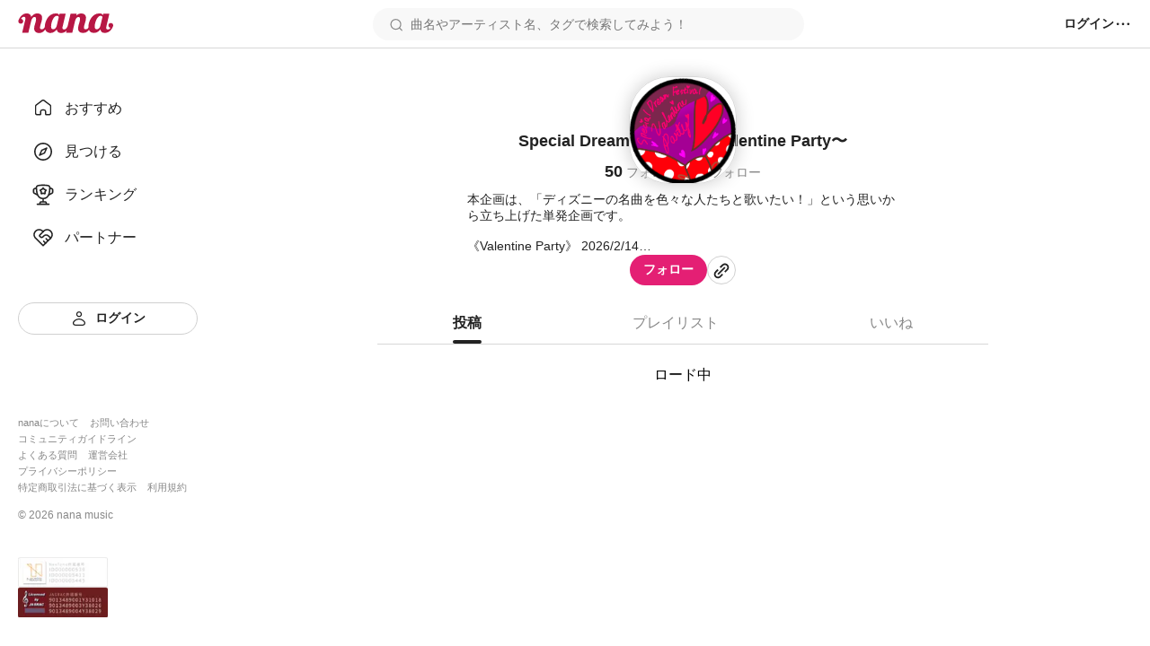

--- FILE ---
content_type: text/html; charset=utf-8
request_url: https://nana-music.com/users/9035079
body_size: 8927
content:
<!DOCTYPE html><html prefix="og: http://ogp.me/ns#" lang="ja"><head><meta charSet="utf-8" data-next-head=""/><meta name="viewport" content="width=device-width,initial-scale=1" data-next-head=""/><meta name="format-detection" content="telephone=no" data-next-head=""/><title data-next-head="">Special Dream Festival 〜Valentine Party〜</title><meta name="description" content="本企画は、「ディズニーの名曲を色々な人たちと歌いたい！」という思いから立ち上げた単発企画です。

《Valentine Party》 2026/2/14

参加メンバー(敬称略)

・翠
・ざじずぜぞ
・たんさいぼー
・紅葉
・かぼちゃ
・ぴお
・まほろ
・笑紅
・ぴーなっつ
・縱翅 璃瑠紫
・みりぃ

《Halloween Party》 2023/10/31

1(https://nana-music.com/playlists/4054109)
2(https://nana-music.com/playlists/4054113)


《第四回》2022/5/3-7

Day1(https://nana-music.com/playlists/3991885)
Day2(https://nana-music.com/playlists/3992831)
Day3(https://nana-music.com/playlists/3992832)
Day4(https://nana-music.com/playlists/3992833)
Day5(https://nana-music.com/playlists/3992834)

《第三回》2021/12/24-31

Day1-2(https://nana-music.com/playlists/3732818)
Day3-4(https://nana-music.com/playlists/3734219)
Day5-6(https://nana-music.com/playlists/3734740)
Day7-8(https://nana-music.com/playlists/3734845)

《第二回》2021/05/01-05

Day1-2(https://nana-music.com/playlists/3576524)
Day3-4(https://nana-music.com/playlists/3577228)
Day5(https://nana-music.com/playlists/3578819)

《第一回》2020/09/19-22

Day1-2(https://nana-music.com/playlists/3382992)
Day3-4(https://nana-music.com/playlists/3386614)

💘Special Thanks
ふぉれ　様
ゆた　様
日向葵　様
まつ　様
つばさ　様
ぷー　様
かしわ　様
あおむしゃ　様
パイン　様
ちびたん　様
叶蒼　様
misapon　様
Rucia　様
ゆらめ　様
モモスケ　様
風乃ティユ　様
剣　様
光　様
ゆしゅう　様
れい　様

主催：みりぃ(https://nana-music.com/users/857551)" data-next-head=""/><meta name="twitter:card" content="summary_large_image" data-next-head=""/><meta property="og:description" content="本企画は、「ディズニーの名曲を色々な人たちと歌いたい！」という思いから立ち上げた単発企画です。

《Valentine Party》 2026/2/14

参加メンバー(敬称略)

・翠
・ざじずぜぞ
・たんさいぼー
・紅葉
・かぼちゃ
・ぴお
・まほろ
・笑紅
・ぴーなっつ
・縱翅 璃瑠紫
・みりぃ

《Halloween Party》 2023/10/31

1(https://nana-music.com/playlists/4054109)
2(https://nana-music.com/playlists/4054113)


《第四回》2022/5/3-7

Day1(https://nana-music.com/playlists/3991885)
Day2(https://nana-music.com/playlists/3992831)
Day3(https://nana-music.com/playlists/3992832)
Day4(https://nana-music.com/playlists/3992833)
Day5(https://nana-music.com/playlists/3992834)

《第三回》2021/12/24-31

Day1-2(https://nana-music.com/playlists/3732818)
Day3-4(https://nana-music.com/playlists/3734219)
Day5-6(https://nana-music.com/playlists/3734740)
Day7-8(https://nana-music.com/playlists/3734845)

《第二回》2021/05/01-05

Day1-2(https://nana-music.com/playlists/3576524)
Day3-4(https://nana-music.com/playlists/3577228)
Day5(https://nana-music.com/playlists/3578819)

《第一回》2020/09/19-22

Day1-2(https://nana-music.com/playlists/3382992)
Day3-4(https://nana-music.com/playlists/3386614)

💘Special Thanks
ふぉれ　様
ゆた　様
日向葵　様
まつ　様
つばさ　様
ぷー　様
かしわ　様
あおむしゃ　様
パイン　様
ちびたん　様
叶蒼　様
misapon　様
Rucia　様
ゆらめ　様
モモスケ　様
風乃ティユ　様
剣　様
光　様
ゆしゅう　様
れい　様

主催：みりぃ(https://nana-music.com/users/857551)" data-next-head=""/><meta property="og:image" content="https://storage.nana-music.com/picture/9035079-cdfb84c9-a343-4ec4-b340-e52da4df4bf1-large.png" data-next-head=""/><meta property="og:site_name" content="Special Dream Festival 〜Valentine Party〜" data-next-head=""/><meta property="og:title" content="Special Dream Festival 〜Valentine Party〜" data-next-head=""/><meta property="og:type" content="website" data-next-head=""/><meta property="og:url" content="https://nana-music.com/users/9035079" data-next-head=""/><link rel="apple-touch-icon" sizes="180x180" href="/assets/images/apple-touch-icon.png"/><link rel="icon" type="image/png" sizes="32x32" href="/assets/images/favicon-32x32.png"/><link rel="icon" type="image/png" sizes="16x16" href="/assets/images/favicon-16x16.png"/><link rel="icon" type="image/png" sizes="144x144" href="/assets/images/favicon.png"/><link rel="icon" type="image/x-icon" href="/assets/images/favicon.ico"/><link rel="manifest" href="/assets/images/site.webmanifest"/><link rel="mask-icon" href="/assets/images/safari-pinned-tab.svg" color="#5bbad5"/><meta name="msapplication-TileColor" content="#da532c"/><meta name="theme-color" content="#ffffff"/><link rel="preload" href="/_next/static/css/cfe85f55f052f3d7.css" as="style"/><link rel="stylesheet" href="/_next/static/css/cfe85f55f052f3d7.css" data-n-g=""/><noscript data-n-css=""></noscript><script defer="" noModule="" src="/_next/static/chunks/polyfills-42372ed130431b0a.js"></script><script src="/_next/static/chunks/webpack-4da47a4bdc1296db.js" defer=""></script><script src="/_next/static/chunks/framework-d7f74908b58a14bf.js" defer=""></script><script src="/_next/static/chunks/main-c0216eb5c5c0440f.js" defer=""></script><script src="/_next/static/chunks/pages/_app-2ec145ae82d25936.js" defer=""></script><script src="/_next/static/chunks/4000-5d299679ac5e1c4b.js" defer=""></script><script src="/_next/static/chunks/6633-125b21e21c4ba3af.js" defer=""></script><script src="/_next/static/chunks/6341-3f78f0c3f5ce221f.js" defer=""></script><script src="/_next/static/chunks/3541-69f42a94ed3c0906.js" defer=""></script><script src="/_next/static/chunks/9687-a108dcdff9025625.js" defer=""></script><script src="/_next/static/chunks/2274-6a659c2ff77583a6.js" defer=""></script><script src="/_next/static/chunks/pages/users/%5Bid%5D-5eeb304497868419.js" defer=""></script><script src="/_next/static/y4V7WGXT1tLhMZak3FOES/_buildManifest.js" defer=""></script><script src="/_next/static/y4V7WGXT1tLhMZak3FOES/_ssgManifest.js" defer=""></script></head><body><div id="__next"><style data-emotion="css 1g377qi">.css-1g377qi__block{display:-webkit-box;display:-webkit-flex;display:-ms-flexbox;display:flex;-webkit-box-pack:center;-ms-flex-pack:center;-webkit-justify-content:center;justify-content:center;}.css-1g377qi__blockText{font-size:18px;font-weight:600;color:#222;}.css-1g377qi__tabs{display:grid;grid-template-columns:repeat(3, auto);padding:0;margin:20px 0 0;list-style:none;border-bottom:1px solid #d8d8d8;}.css-1g377qi__tab{display:-webkit-box;display:-webkit-flex;display:-ms-flexbox;display:flex;-webkit-align-items:center;-webkit-box-align:center;-ms-flex-align:center;align-items:center;-webkit-box-pack:center;-ms-flex-pack:center;-webkit-justify-content:center;justify-content:center;}.css-1g377qi__tabButton{position:relative;z-index:0;box-sizing:border-box;padding:12px 0;font-size:16px;font-weight:500;color:#888;cursor:pointer;background:none;border:none;}.css-1g377qi__tabButton.active{font-weight:600;color:#222;}.css-1g377qi__tabButton.active::after{position:absolute;bottom:0;z-index:1;display:block;width:100%;height:4px;content:'';background-color:#222;border-radius:12px;}.css-1g377qi__tabContents{margin:20px 0;}.css-1g377qi__posts{padding:0;margin:0;list-style:none;}.css-1g377qi__newPlaylist{display:-webkit-box;display:-webkit-flex;display:-ms-flexbox;display:flex;-webkit-box-pack:center;-ms-flex-pack:center;-webkit-justify-content:center;justify-content:center;margin:32px 0 16px;}.css-1g377qi__actionsButtonInner{display:-webkit-box;display:-webkit-flex;display:-ms-flexbox;display:flex;gap:8px;-webkit-align-items:center;-webkit-box-align:center;-ms-flex-align:center;align-items:center;}.css-1g377qi__actionsText{font-size:14px;font-weight:600;color:#222;}</style><style data-emotion="css 1pgk88p">.css-1pgk88p{padding:65px 0 0 240px;}.css-1pgk88p.mobile{padding:105px 0 0 0;}.css-1pgk88p__main{box-sizing:border-box;max-width:680px;margin:20px auto;}.css-1pgk88p.mobile>main{min-width:375px;padding:0 20px;margin:20px auto;}@-webkit-keyframes slide-up-fade-out{0%{opacity:1;-webkit-transform:translateY(0);-moz-transform:translateY(0);-ms-transform:translateY(0);transform:translateY(0);}60%{opacity:1;}100%{opacity:1;-webkit-transform:translateY(-100%);-moz-transform:translateY(-100%);-ms-transform:translateY(-100%);transform:translateY(-100%);}}@keyframes slide-up-fade-out{0%{opacity:1;-webkit-transform:translateY(0);-moz-transform:translateY(0);-ms-transform:translateY(0);transform:translateY(0);}60%{opacity:1;}100%{opacity:1;-webkit-transform:translateY(-100%);-moz-transform:translateY(-100%);-ms-transform:translateY(-100%);transform:translateY(-100%);}}@-webkit-keyframes slide-down-fade-in{0%{opacity:0;-webkit-transform:translateY(-100%);-moz-transform:translateY(-100%);-ms-transform:translateY(-100%);transform:translateY(-100%);}40%{opacity:1;}100%{opacity:1;-webkit-transform:translateY(0);-moz-transform:translateY(0);-ms-transform:translateY(0);transform:translateY(0);}}@keyframes slide-down-fade-in{0%{opacity:0;-webkit-transform:translateY(-100%);-moz-transform:translateY(-100%);-ms-transform:translateY(-100%);transform:translateY(-100%);}40%{opacity:1;}100%{opacity:1;-webkit-transform:translateY(0);-moz-transform:translateY(0);-ms-transform:translateY(0);transform:translateY(0);}}.css-1pgk88p__header.mobile{-webkit-animation:slide-down-fade-in 0.3s ease-in-out forwards;animation:slide-down-fade-in 0.3s ease-in-out forwards;}.css-1pgk88p__header.mobile.hide{-webkit-animation:slide-up-fade-out 0.3s ease-in-out forwards;animation:slide-up-fade-out 0.3s ease-in-out forwards;}</style><div><style data-emotion="css 1kz8902">.css-1kz8902{position:relative;z-index:1;height:70px;}.css-1kz8902__inner{position:fixed;top:0;left:0;z-index:1000;box-sizing:border-box;display:-webkit-box;display:-webkit-flex;display:-ms-flexbox;display:flex;gap:12px;-webkit-align-items:center;-webkit-box-align:center;-ms-flex-align:center;align-items:center;width:100%;padding:8px 16px;background-color:#fff;border-bottom:1px solid #e0e0e0;}.css-1kz8902__closeButton{padding:0;cursor:pointer;background:none;border:none;}.css-1kz8902__body{display:-webkit-box;display:-webkit-flex;display:-ms-flexbox;display:flex;-webkit-flex-direction:column;-ms-flex-direction:column;flex-direction:column;gap:4px;width:100%;}.css-1kz8902__text{font-size:14px;font-weight:700;color:#333;}.css-1kz8902__linkButton{display:-webkit-box;display:-webkit-flex;display:-ms-flexbox;display:flex;-webkit-align-items:center;-webkit-box-align:center;-ms-flex-align:center;align-items:center;-webkit-box-pack:center;-ms-flex-pack:center;-webkit-justify-content:center;justify-content:center;padding:4px 0;font-size:12px;font-weight:700;color:#fff;-webkit-text-decoration:none;text-decoration:none;background-color:#e41f74;border-radius:4px;}</style><style data-emotion="css gxe3d6">.css-gxe3d6{position:fixed;z-index:20;box-sizing:border-box;display:-webkit-box;display:-webkit-flex;display:-ms-flexbox;display:flex;-webkit-box-flex-wrap:nowrap;-webkit-flex-wrap:nowrap;-ms-flex-wrap:nowrap;flex-wrap:nowrap;-webkit-align-items:center;-webkit-box-align:center;-ms-flex-align:center;align-items:center;-webkit-box-pack:justify;-webkit-justify-content:space-between;justify-content:space-between;width:100%;min-width:375px;padding:8px 20px;background-color:#fff;border-bottom:1px solid #d8d8d8;}.css-gxe3d6__leftParts{display:-webkit-box;display:-webkit-flex;display:-ms-flexbox;display:flex;gap:20px;-webkit-align-items:center;-webkit-box-align:center;-ms-flex-align:center;align-items:center;}.css-gxe3d6__buttonSidebarHook{display:none;-webkit-align-items:center;-webkit-box-align:center;-ms-flex-align:center;align-items:center;}.css-gxe3d6__logo{min-width:106px;padding:0;margin:0;}.css-gxe3d6__searchbox{width:100%;}.css-gxe3d6__searchbox.desktop{min-width:370px;max-width:480px;}.css-gxe3d6__buttonSidebarHook,.css-gxe3d6__button,.css-gxe3d6__buttonLanguage{padding:0;white-space:nowrap;cursor:pointer;background:none;border:none;}.css-gxe3d6__button{display:-webkit-box;display:-webkit-flex;display:-ms-flexbox;display:flex;-webkit-align-items:center;-webkit-box-align:center;-ms-flex-align:center;align-items:center;}.css-gxe3d6__button:disabled{cursor:not-allowed;opacity:0.5;}.css-gxe3d6__buttonLanguage{display:grid;grid-template-columns:20px 1fr;grid-gap:12px;}.css-gxe3d6__linkToSignin{font-size:14px;font-weight:600;color:#222;white-space:nowrap;}.css-gxe3d6__linkToNotifications{display:-webkit-box;display:-webkit-flex;display:-ms-flexbox;display:flex;-webkit-align-items:center;-webkit-box-align:center;-ms-flex-align:center;align-items:center;}.css-gxe3d6__button:hover:not(:disabled),.css-gxe3d6__buttonLanguage:hover,.css-gxe3d6__linkToSignin:hover{opacity:0.6;}.css-gxe3d6__menu{position:relative;z-index:20;display:-webkit-box;display:-webkit-flex;display:-ms-flexbox;display:flex;gap:16px;-webkit-align-items:center;-webkit-box-align:center;-ms-flex-align:center;align-items:center;}.css-gxe3d6__menus,.css-gxe3d6__languageSetting{position:absolute;top:48px;right:-20px;z-index:21;box-sizing:border-box;width:200px;padding:16px;margin:0;background-color:#fff;border-radius:8px;box-shadow:0 5px 20px rgba(0 0 0 / 20%);}.css-gxe3d6__menus{display:grid;grid-template-rows:repeat(auto-fill, 1fr);grid-template-columns:1fr;grid-gap:12px;list-style:none;}.css-gxe3d6__languageSetting{display:grid;grid-template-rows:1fr auto;grid-template-columns:1fr;grid-gap:12px;}.css-gxe3d6__menuInner{display:grid;grid-template-columns:20px 1fr;grid-column-gap:12px;padding:6px 0;font-family:Roboto,"Hiragino Sans",sans-serif;font-size:14px;font-weight:500;color:#222;}.css-gxe3d6__languageSettingLabel{display:grid;grid-template-columns:20px 1fr;grid-gap:12px;font-size:14px;font-weight:700;color:#222;cursor:pointer;background:none;border:none;}.css-gxe3d6__languageSettingLabelText{display:-webkit-inline-box;display:-webkit-inline-flex;display:-ms-inline-flexbox;display:inline-flex;-webkit-align-items:center;-webkit-box-align:center;-ms-flex-align:center;align-items:center;height:20px;}.css-gxe3d6__languages{display:grid;grid-template-rows:1fr 1fr;grid-template-columns:1fr;padding:0;margin:0;list-style:none;}.css-gxe3d6__language{padding:12px 0;font-size:14px;font-weight:500;color:#222;}.css-gxe3d6__languageInner{display:grid;grid-template-columns:repeat(auto-fill, minmax(32px, 1fr));}</style><header class="css-1pgk88p__header css-gxe3d6"><div class="css-1pgk88p__header css-gxe3d6__leftParts"><button class="css-1pgk88p__header css-gxe3d6__buttonSidebarHook" type="button"><style data-emotion="css 1a12pe6">.css-1a12pe6{max-width:100%;height:auto;}</style><img alt="メニュー" loading="lazy" width="20" height="20" decoding="async" data-nimg="1" class="css-1a12pe6" style="color:transparent" src="/assets/icons/lines.svg"/></button><h1 class="css-1pgk88p__header css-gxe3d6__logo"><style data-emotion="css 1a883pi">.css-1a883pi{-webkit-text-decoration:none;text-decoration:none;}.css-1a883pi:hover{opacity:0.6;}.css-1a883pi.button{padding:0;margin:0;font-size:unset;font-weight:unset;color:unset;text-transform:unset;cursor:pointer;background:none;border:none;}</style><a href="/"><img alt="nana" loading="lazy" width="106" height="22" decoding="async" data-nimg="1" class="css-1a12pe6" style="color:transparent" src="/assets/icons/logo.svg"/></a></h1></div><div class="css-1pgk88p__header css-gxe3d6__searchbox desktop"><style data-emotion="css 15cgqw3">.css-15cgqw3{position:relative;z-index:10;width:100%;}.css-15cgqw3__input{box-sizing:border-box;width:100%;max-height:40px;padding:8px 16px 8px 40px;font-family:Roboto,"Hiragino Sans",sans-serif;font-size:14px;font-weight:400;color:#222;background-color:#f8f8f8;background-image:url('/assets/icons/search.svg');background-repeat:no-repeat;-webkit-background-position:center left 16px;background-position:center left 16px;border:2px solid transparent;border-radius:50px;}.css-15cgqw3__input:hover{border:2px solid #d8d8d8;}.css-15cgqw3__input:focus{color:#222;}.css-15cgqw3__input:disabled{cursor:not-allowed;opacity:0.6;}.css-15cgqw3__suggests{position:absolute;top:60px;z-index:11;box-sizing:border-box;display:-webkit-box;display:-webkit-flex;display:-ms-flexbox;display:flex;-webkit-flex-direction:column;-ms-flex-direction:column;flex-direction:column;gap:4px;width:100%;max-height:360px;padding:20px;margin:0;overflow-y:auto;list-style:none;background-color:#fff;border-radius:12px;box-shadow:0 5px 20px rgba(0 0 0 / 20%);}.css-15cgqw3__suggestButton{display:-webkit-box;display:-webkit-flex;display:-ms-flexbox;display:flex;-webkit-flex-direction:column;-ms-flex-direction:column;flex-direction:column;gap:4px;width:100%;padding:8px 0;cursor:pointer;background:none;border:none;-webkit-transition:background-color ease 0.2s;transition:background-color ease 0.2s;}.css-15cgqw3__suggestButton:hover{background-color:#f0f0f0;}.css-15cgqw3__suggestText{padding-left:8px;font-size:16px;font-weight:600;color:#222;}.css-15cgqw3__suggestType{padding-left:8px;font-size:16px;font-weight:400;color:#888;}.css-15cgqw3__searchHistory{display:-webkit-box;display:-webkit-flex;display:-ms-flexbox;display:flex;-webkit-flex-direction:row;-ms-flex-direction:row;flex-direction:row;gap:8px;height:40px;}.css-15cgqw3__searchHistory:hover{background-color:#f0f0f0;}.css-15cgqw3__searchHistoryText{display:-webkit-box;display:-webkit-flex;display:-ms-flexbox;display:flex;-webkit-flex:1;-ms-flex:1;flex:1;width:100%;padding:8px 0;font-size:16px;font-weight:600;line-height:24px;cursor:pointer;background:none;border:none;-webkit-transition:background-color ease 0.2s;transition:background-color ease 0.2s;}.css-15cgqw3__searchHistoryHeading{display:-webkit-box;display:-webkit-flex;display:-ms-flexbox;display:flex;-webkit-box-pack:justify;-webkit-justify-content:space-between;justify-content:space-between;padding:8px 0;font-size:18px;font-weight:600;color:#222;}.css-15cgqw3__searchHistoryAllClearButton{display:-webkit-box;display:-webkit-flex;display:-ms-flexbox;display:flex;gap:8px;font-size:12px;font-weight:600;color:#222;}</style><form class="css-15cgqw3" action="/posts"><input class="css-15cgqw3__input" type="search" id="search" placeholder="曲名やアーティスト名、タグで検索してみよう！" name="q" value=""/></form></div><div class="css-1pgk88p__header css-gxe3d6__menu"><a href="/login"><span class="css-1pgk88p__header css-gxe3d6__linkToSignin">ログイン</span></a><button class="css-1pgk88p__header css-gxe3d6__button" type="button"><img alt="メニュー" loading="lazy" width="20" height="20" decoding="async" data-nimg="1" class="css-1a12pe6" style="color:transparent" src="/assets/icons/menu.svg"/></button></div></header><style data-emotion="css 41zczd">.css-41zczd{position:fixed;top:65px;z-index:10;box-sizing:border-box;display:grid;grid-template-rows:1fr auto;width:240px;height:calc(100% - 65px);padding:32px 20px;background-color:#fff;}.css-41zczd.outside{top:105px;left:-240px;z-index:11;height:calc(100% - 105px);-webkit-transition:left ease 0.2s;transition:left ease 0.2s;}.css-41zczd.outside.opened{left:0;}.css-41zczd__links{display:grid;grid-template-rows:repeat(5, 48px);padding:0;margin:0;list-style:none;}.css-41zczd__link{box-sizing:border-box;padding:12px 16px;}.css-41zczd__link.active{background-color:#f0f0f0;border-radius:8px;}.css-41zczd__button{grid-area:6/1/7/2;}.css-41zczd__linkText{font-size:16px;font-weight:500;color:#222;}.css-41zczd__linkInner{display:grid;grid-template-columns:24px 1fr;gap:12px;-webkit-align-items:center;-webkit-box-align:center;-ms-flex-align:center;align-items:center;}.css-41zczd__linkButtonInner{display:grid;grid-template-columns:20px 1fr;gap:8px;-webkit-align-items:center;-webkit-box-align:center;-ms-flex-align:center;align-items:center;}.css-41zczd__miscLinks{padding:0;margin:0 0 16px;list-style:none;}.css-41zczd__miscLink:nth-of-type{display:block;margin:8px 0;}.css-41zczd__miscLink:nth-of-type(1),.css-41zczd__miscLink:nth-of-type(2),.css-41zczd__miscLink:nth-of-type(4),.css-41zczd__miscLink:nth-of-type(5),.css-41zczd__miscLink:nth-of-type(7),.css-41zczd__miscLink:nth-of-type(8){display:inline-block;}.css-41zczd__miscLink:nth-of-type(1),.css-41zczd__miscLink:nth-of-type(4),.css-41zczd__miscLink:nth-of-type(7){margin-right:12px;}.css-41zczd__miscLinkText{font-size:11px;font-weight:400;color:#888;}.css-41zczd__linkToPrevVersion{display:-webkit-inline-box;display:-webkit-inline-flex;display:-ms-inline-flexbox;display:inline-flex;gap:4px;-webkit-align-items:center;-webkit-box-align:center;-ms-flex-align:center;align-items:center;padding:4px 8px;margin-bottom:16px;font-size:11px;font-weight:400;color:#888;background-color:#f8f8f8;border-radius:4px;}.css-41zczd__copyright{display:block;margin-bottom:40px;font-size:12px;font-weight:400;color:#888;}.css-41zczd__overlayButton{position:fixed;top:105px;z-index:10;display:block;width:100%;height:100%;padding:0;cursor:pointer;background:none;background-color:rgba(11 11 11 / 20%);border:none;}</style><nav class="css-41zczd"><ul class="css-41zczd__links"><li class="css-41zczd__link"><a href="/"><span class="css-41zczd__linkInner"><img alt="" loading="lazy" width="24" height="24" decoding="async" data-nimg="1" class="css-1a12pe6" style="color:transparent" src="/assets/icons/nav-home-white.svg"/><span class="css-41zczd__linkText">おすすめ</span></span></a></li><li class="css-41zczd__link"><a href="/v5/discovery"><span class="css-41zczd__linkInner"><img alt="" loading="lazy" width="24" height="24" decoding="async" data-nimg="1" class="css-1a12pe6" style="color:transparent" src="/assets/icons/nav-discovery-white.svg"/><span class="css-41zczd__linkText">見つける</span></span></a></li><li class="css-41zczd__link"><a href="/ranking"><span class="css-41zczd__linkInner"><img alt="" loading="lazy" width="24" height="24" decoding="async" data-nimg="1" class="css-1a12pe6" style="color:transparent" src="/assets/icons/nav-ranking-white.svg"/><span class="css-41zczd__linkText">ランキング</span></span></a></li><li class="css-41zczd__link"><a href="/partners"><span class="css-41zczd__linkInner"><img alt="" loading="lazy" width="24" height="24" decoding="async" data-nimg="1" class="css-1a12pe6" style="color:transparent" src="/assets/icons/nav-partners-white.svg"/><span class="css-41zczd__linkText">パートナー</span></span></a></li><li class="css-41zczd__button"><style data-emotion="css hzhmtc">.css-hzhmtc{box-sizing:border-box;display:-webkit-box;display:-webkit-flex;display:-ms-flexbox;display:flex;-webkit-align-items:center;-webkit-box-align:center;-ms-flex-align:center;align-items:center;-webkit-box-pack:center;-ms-flex-pack:center;-webkit-justify-content:center;justify-content:center;padding:0.5em 1em;font-size:14px;font-weight:600;-webkit-text-decoration:none;text-decoration:none;white-space:nowrap;cursor:pointer;border:1px solid transparent;border-radius:80px;width:100%;}.css-hzhmtc.circle{width:32px;height:32px;padding:0;border-radius:50%;}.css-hzhmtc.primary{color:#fff;background-color:#e41f74;}.css-hzhmtc.white{color:#222;background-color:#fff;border:1px solid #d0d0d0;}.css-hzhmtc.black{color:#fff;background-color:#222;}.css-hzhmtc.primary[aria-disabled='false']:hover{background-color:#fa64b5;}.css-hzhmtc.white[aria-disabled='false']:hover{background-color:#f8f8f8;}.css-hzhmtc.black[aria-disabled='false']:hover{background-color:#555;}.css-hzhmtc.primary[aria-disabled='false']:active{color:#fff;background-color:#e41f74;border:1px solid #fa64b5;}.css-hzhmtc.white[aria-disabled='false']:active{color:#222;background-color:#fff;border:1px solid #d8d8d8;box-shadow:inset 0 0 1px 1px #d8d8d8;}.css-hzhmtc.black[aria-disabled='false']:active{background-color:#222;border:1px solid #d8d8d8;}.css-hzhmtc[aria-disabled='true']{color:#c8c8c8;pointer-events:none;cursor:not-allowed;background-color:#f0f0f0;border:1px solid transparent;}</style><a class="css-hzhmtc white" aria-disabled="false" tabindex="0" href="/login"><span class="css-41zczd__linkButtonInner"><img alt="" loading="lazy" width="20" height="20" decoding="async" data-nimg="1" class="css-1a12pe6" style="color:transparent" src="/assets/icons/nav-signin.svg"/><span>ログイン</span></span></a></li></ul><footer><ul class="css-41zczd__miscLinks"><li class="css-41zczd__miscLink"><a class="css-41zczd__miscLinkText" href="https://nana-music.co.jp/" target="_blank" rel="noopener noreferrer">nanaについて</a></li><li class="css-41zczd__miscLink"><a class="css-41zczd__miscLinkText" href="https://nana-music.co.jp/ja/contact/" target="_blank" rel="noopener noreferrer">お問い合わせ</a></li><li class="css-41zczd__miscLink"><a class="css-41zczd__miscLinkText" href="https://nana-music.com/community-guidelines" target="_blank" rel="noopener noreferrer">コミュニティガイドライン</a></li><li class="css-41zczd__miscLink"><a class="css-41zczd__miscLinkText" href="https://nana-music.zendesk.com/hc/ja" target="_blank" rel="noopener noreferrer">よくある質問</a></li><li class="css-41zczd__miscLink"><a class="css-41zczd__miscLinkText" href="https://nana-music.co.jp/" target="_blank" rel="noopener noreferrer">運営会社</a></li><li class="css-41zczd__miscLink"><a class="css-41zczd__miscLinkText" href="https://nana-music.co.jp/ja/privacy/" target="_blank" rel="noopener noreferrer">プライバシーポリシー</a></li><li class="css-41zczd__miscLink"><a class="css-41zczd__miscLinkText" href="https://nana-music.co.jp/ja/specified-commercial-transactions/" target="_blank" rel="noopener noreferrer">特定商取引法に基づく表示</a></li><li class="css-41zczd__miscLink"><a class="css-41zczd__miscLinkText" href="https://nana-music.co.jp/ja/terms/" target="_blank" rel="noopener noreferrer">利用規約</a></li></ul><small class="css-41zczd__copyright">© <!-- -->2026<!-- --> nana music</small><style data-emotion="css semm5d">.css-semm5d{display:-webkit-box;display:-webkit-flex;display:-ms-flexbox;display:flex;-webkit-box-flex-wrap:wrap;-webkit-flex-wrap:wrap;-ms-flex-wrap:wrap;flex-wrap:wrap;gap:8px;-webkit-align-content:center;-ms-flex-line-pack:center;align-content:center;-webkit-align-items:center;-webkit-box-align:center;-ms-flex-align:center;align-items:center;-webkit-flex-direction:column;-ms-flex-direction:column;flex-direction:column;display:-webkit-inline-box;display:-webkit-inline-flex;display:-ms-inline-flexbox;display:inline-flex;}</style><div class="css-semm5d"><img alt="nextone" loading="lazy" width="100" height="33" decoding="async" data-nimg="1" class="css-1a12pe6" style="color:transparent" srcSet="/_next/image?url=%2Fassets%2Fimages%2Fnextone_baner.png&amp;w=128&amp;q=75 1x, /_next/image?url=%2Fassets%2Fimages%2Fnextone_baner.png&amp;w=256&amp;q=75 2x" src="/_next/image?url=%2Fassets%2Fimages%2Fnextone_baner.png&amp;w=256&amp;q=75"/><img alt="jasrac" loading="lazy" width="100" height="33" decoding="async" data-nimg="1" class="css-1a12pe6" style="color:transparent" srcSet="/_next/image?url=%2Fassets%2Fimages%2Fjasrac_baner.png&amp;w=128&amp;q=75 1x, /_next/image?url=%2Fassets%2Fimages%2Fjasrac_baner.png&amp;w=256&amp;q=75 2x" src="/_next/image?url=%2Fassets%2Fimages%2Fjasrac_baner.png&amp;w=256&amp;q=75"/></div></footer></nav><div class="css-1pgk88p"><main class="css-1pgk88p__main"><style data-emotion="css 10dlku0">.css-10dlku0__blockingUser{display:-webkit-box;display:-webkit-flex;display:-ms-flexbox;display:flex;-webkit-flex-direction:column;-ms-flex-direction:column;flex-direction:column;gap:16px;-webkit-align-items:center;-webkit-box-align:center;-ms-flex-align:center;align-items:center;margin-bottom:16px;}.css-10dlku0__unblockButton{box-sizing:border-box;max-width:200px;padding:8px 40px;font-family:Roboto,"Hiragino Sans",sans-serif;font-size:14px;font-weight:600;color:#f94343;cursor:pointer;background:none;border:1px solid #f94343;border-radius:44px;}.css-10dlku0__unblockButton:disabled{cursor:not-allowed;opacity:0.6;}.css-10dlku0__coverImage{position:relative;inset:0;z-index:0;aspect-ratio:16/9;background-color:rgba(0 0 0 / 20%);background-image:url(https://storage.nana-music.com/picture/cover/9035079-01718594-6108-481d-b918-5bc0b6ecde53.png);background-repeat:no-repeat;-webkit-background-position:center center;background-position:center center;-webkit-background-size:cover;background-size:cover;}.css-10dlku0__userIcon{position:absolute;bottom:-60px;left:calc(50% - 60px);z-index:1;border-radius:45px;box-shadow:0 0 20px rgba(0 0 0 / 20%);}.css-10dlku0__main{display:-webkit-box;display:-webkit-flex;display:-ms-flexbox;display:flex;-webkit-flex-direction:column;-ms-flex-direction:column;flex-direction:column;gap:12px;-webkit-align-items:center;-webkit-box-align:center;-ms-flex-align:center;align-items:center;margin-top:80px;}.css-10dlku0__username{font-size:18px;font-weight:700;color:#222;}.css-10dlku0__relations{display:-webkit-box;display:-webkit-flex;display:-ms-flexbox;display:flex;gap:24px;margin:12px 0;}.css-10dlku0__followers,.css-10dlku0__followings{font-size:18px;font-weight:600;color:#222;}.css-10dlku0__followersSuffix,.css-10dlku0__followingsSuffix{margin-left:4px;font-size:14px;font-weight:500;color:#888;}.css-10dlku0__profile{padding:0;margin:0;font-size:14px;font-weight:400;color:#222;}.css-10dlku0__actions{display:-webkit-box;display:-webkit-flex;display:-ms-flexbox;display:flex;gap:12px;-webkit-align-items:center;-webkit-box-align:center;-ms-flex-align:center;align-items:center;}.css-10dlku0__premiumLabel{display:-webkit-box;display:-webkit-flex;display:-ms-flexbox;display:flex;gap:4px;-webkit-align-items:center;-webkit-box-align:center;-ms-flex-align:center;align-items:center;padding:2px 8px;font-size:12px;font-weight:600;line-height:18px;color:#b1830a;background:#fff7e1;border-radius:20px;}</style><div class="css-10dlku0"><div class="css-10dlku0__coverImage"><div class="css-10dlku0__userIcon"><style data-emotion="css i3ffcj">.css-i3ffcj{box-sizing:border-box;width:120px;min-width:120px;height:120px;min-height:120px;overflow:hidden;border:1px solid #d8d8d8;border-radius:45px;}</style><div class="css-i3ffcj"><style data-emotion="css xk8xoa">.css-xk8xoa{max-width:100%;height:auto;width:120px;height:120px;object-fit:cover;}</style><img class="css-xk8xoa" src="https://storage.nana-music.com/picture/9035079-cdfb84c9-a343-4ec4-b340-e52da4df4bf1-large.png" alt="" width="120" height="120" loading="lazy"/></div></div></div><div class="css-10dlku0__main"><style data-emotion="css 1buxx99">.css-1buxx99{width:-webkit-fit-content;width:-moz-fit-content;width:fit-content;padding:0 8px;font-size:12px;font-weight:400;color:#888;background-color:#f0f0f0;border-radius:20px;}</style><div class="css-10dlku0__username">Special Dream Festival 〜Valentine Party〜</div><div class="css-10dlku0__relations"><a href="/users/9035079/users?tab=followers"><div class="css-10dlku0__followers">50<span class="css-10dlku0__followersSuffix">フォロワー</span></div></a><a href="/users/9035079/users?tab=followings"><div class="css-10dlku0__followings">34<span class="css-10dlku0__followingsSuffix">フォロー</span></div></a></div><p class="css-10dlku0__profile"><style data-emotion="css hx29in">.css-hx29in{display:inline-block;text-align:inherit;white-space:pre-line;}.css-hx29in.oneline{max-width:480px;overflow:hidden;text-overflow:ellipsis;white-space:nowrap;}.css-hx29in.multiline{display:-webkit-box;max-width:480px;overflow:hidden;-webkit-box-orient:vertical;-webkit-line-clamp:4;}.css-hx29in.multiline.expanded{display:inline-block;overflow:visible;-webkit-box-orient:unset;-webkit-line-clamp:unset;}.css-hx29in__button{display:-webkit-box;display:-webkit-flex;display:-ms-flexbox;display:flex;gap:4px;-webkit-align-items:center;-webkit-box-align:center;-ms-flex-align:center;align-items:center;padding:0;margin-top:16px;cursor:pointer;background:none;border:none;}.css-hx29in__buttonText{font-family:Roboto,"Hiragino Sans",sans-serif;font-size:14px;font-weight:600;color:#222;}</style><span class="css-hx29in multiline">本企画は、「ディズニーの名曲を色々な人たちと歌いたい！」という思いから立ち上げた単発企画です。

《Valentine Party》 2026/2/14

参加メンバー(敬称略)

・翠
・ざじずぜぞ
・たんさいぼー
・紅葉
・かぼちゃ
・ぴお
・まほろ
・笑紅
・ぴーなっつ
・縱翅 璃瑠紫
・みりぃ

《Halloween Party》 2023/10/31

1(<a href="https://nana-music.com/playlists/4054109" target="_blank" rel="noopener noreferrer">https://nana-music.com/playlists/4054109</a>)
2(<a href="https://nana-music.com/playlists/4054113" target="_blank" rel="noopener noreferrer">https://nana-music.com/playlists/4054113</a>)


《第四回》2022/5/3-7

Day1(<a href="https://nana-music.com/playlists/3991885" target="_blank" rel="noopener noreferrer">https://nana-music.com/playlists/3991885</a>)
Day2(<a href="https://nana-music.com/playlists/3992831" target="_blank" rel="noopener noreferrer">https://nana-music.com/playlists/3992831</a>)
Day3(<a href="https://nana-music.com/playlists/3992832" target="_blank" rel="noopener noreferrer">https://nana-music.com/playlists/3992832</a>)
Day4(<a href="https://nana-music.com/playlists/3992833" target="_blank" rel="noopener noreferrer">https://nana-music.com/playlists/3992833</a>)
Day5(<a href="https://nana-music.com/playlists/3992834" target="_blank" rel="noopener noreferrer">https://nana-music.com/playlists/3992834</a>)

《第三回》2021/12/24-31

Day1-2(<a href="https://nana-music.com/playlists/3732818" target="_blank" rel="noopener noreferrer">https://nana-music.com/playlists/3732818</a>)
Day3-4(<a href="https://nana-music.com/playlists/3734219" target="_blank" rel="noopener noreferrer">https://nana-music.com/playlists/3734219</a>)
Day5-6(<a href="https://nana-music.com/playlists/3734740" target="_blank" rel="noopener noreferrer">https://nana-music.com/playlists/3734740</a>)
Day7-8(<a href="https://nana-music.com/playlists/3734845" target="_blank" rel="noopener noreferrer">https://nana-music.com/playlists/3734845</a>)

《第二回》2021/05/01-05

Day1-2(<a href="https://nana-music.com/playlists/3576524" target="_blank" rel="noopener noreferrer">https://nana-music.com/playlists/3576524</a>)
Day3-4(<a href="https://nana-music.com/playlists/3577228" target="_blank" rel="noopener noreferrer">https://nana-music.com/playlists/3577228</a>)
Day5(<a href="https://nana-music.com/playlists/3578819" target="_blank" rel="noopener noreferrer">https://nana-music.com/playlists/3578819</a>)

《第一回》2020/09/19-22

Day1-2(<a href="https://nana-music.com/playlists/3382992" target="_blank" rel="noopener noreferrer">https://nana-music.com/playlists/3382992</a>)
Day3-4(<a href="https://nana-music.com/playlists/3386614" target="_blank" rel="noopener noreferrer">https://nana-music.com/playlists/3386614</a>)

💘Special Thanks
ふぉれ　様
ゆた　様
日向葵　様
まつ　様
つばさ　様
ぷー　様
かしわ　様
あおむしゃ　様
パイン　様
ちびたん　様
叶蒼　様
misapon　様
Rucia　様
ゆらめ　様
モモスケ　様
風乃ティユ　様
剣　様
光　様
ゆしゅう　様
れい　様

主催：みりぃ(<a href="https://nana-music.com/users/857551" target="_blank" rel="noopener noreferrer">https://nana-music.com/users/857551</a>)</span></p><div class="css-10dlku0__actions"><div><style data-emotion="css 11wetwk">.css-11wetwk{box-sizing:border-box;display:-webkit-box;display:-webkit-flex;display:-ms-flexbox;display:flex;-webkit-align-items:center;-webkit-box-align:center;-ms-flex-align:center;align-items:center;-webkit-box-pack:center;-ms-flex-pack:center;-webkit-justify-content:center;justify-content:center;height:auto;padding:0.5em 1em;font-size:14px;font-weight:600;white-space:nowrap;cursor:pointer;background:none;border:1px solid transparent;border-radius:80px;width:-webkit-fit-content;width:-moz-fit-content;width:fit-content;}.css-11wetwk.circle{width:32px;height:32px;padding:0;border-radius:16px;}.css-11wetwk.primary{color:#fff;background-color:#e41f74;}.css-11wetwk.white{color:#222;background-color:#fff;border:1px solid #d0d0d0;}.css-11wetwk.black{color:#fff;background-color:#222;}.css-11wetwk.warning{color:#fff;background-color:#f94343;}.css-11wetwk.none{color:#222;background-color:transparent;border:1px solid transparent;}.css-11wetwk:disabled,.css-11wetwk.none:disabled{color:#c8c8c8;cursor:not-allowed;background-color:#f0f0f0;border:1px solid transparent;}.css-11wetwk.none:disabled{background-color:transparent;opacity:0.7;}.css-11wetwk.primary:not(:disabled):hover{background-color:#fa64b5;}.css-11wetwk.white:not(:disabled):hover{background-color:#f8f8f8;}.css-11wetwk.black:not(:disabled):hover{background-color:#555;}.css-11wetwk.warning:not(:disabled):hover{background-color:#ffa1a1;}.css-11wetwk.none:not(:disabled):hover{opacity:0.6;}.css-11wetwk.primary:not(:disabled):active{color:#fff;background-color:#e41f74;border:1px solid #fa64b5;}.css-11wetwk.white:not(:disabled):active{color:#222;background-color:#fff;border:1px solid #d8d8d8;box-shadow:inset 0 0 1px 1px #d8d8d8;}.css-11wetwk.black:not(:disabled):active{background-color:#222;border:1px solid #d8d8d8;}.css-11wetwk.none:not(:disabled):active{opacity:0.6;}</style><button class="css-11wetwk primary" type="button">フォロー</button></div><style data-emotion="css 6cl6k0">.css-6cl6k0{position:relative;z-index:0;}.css-6cl6k0__copyFeedback{position:absolute;top:-64px;left:0;z-index:1;padding:16px;font-size:14px;color:#222;white-space:nowrap;background-color:#fff;border-radius:8px;box-shadow:0 5px 20px rgba(0 0 0 / 20%);}</style><div class="css-6cl6k0"><style data-emotion="css am65ed">.css-am65ed{box-sizing:border-box;display:-webkit-box;display:-webkit-flex;display:-ms-flexbox;display:flex;-webkit-align-items:center;-webkit-box-align:center;-ms-flex-align:center;align-items:center;-webkit-box-pack:center;-ms-flex-pack:center;-webkit-justify-content:center;justify-content:center;height:auto;padding:0.5em 1em;font-size:16px;font-weight:600;white-space:nowrap;cursor:pointer;background:none;border:1px solid transparent;border-radius:80px;width:-webkit-fit-content;width:-moz-fit-content;width:fit-content;}.css-am65ed.circle{width:32px;height:32px;padding:0;border-radius:16px;}.css-am65ed.primary{color:#fff;background-color:#e41f74;}.css-am65ed.white{color:#222;background-color:#fff;border:1px solid #d0d0d0;}.css-am65ed.black{color:#fff;background-color:#222;}.css-am65ed.warning{color:#fff;background-color:#f94343;}.css-am65ed.none{color:#222;background-color:transparent;border:1px solid transparent;}.css-am65ed:disabled,.css-am65ed.none:disabled{color:#c8c8c8;cursor:not-allowed;background-color:#f0f0f0;border:1px solid transparent;}.css-am65ed.none:disabled{background-color:transparent;opacity:0.7;}.css-am65ed.primary:not(:disabled):hover{background-color:#fa64b5;}.css-am65ed.white:not(:disabled):hover{background-color:#f8f8f8;}.css-am65ed.black:not(:disabled):hover{background-color:#555;}.css-am65ed.warning:not(:disabled):hover{background-color:#ffa1a1;}.css-am65ed.none:not(:disabled):hover{opacity:0.6;}.css-am65ed.primary:not(:disabled):active{color:#fff;background-color:#e41f74;border:1px solid #fa64b5;}.css-am65ed.white:not(:disabled):active{color:#222;background-color:#fff;border:1px solid #d8d8d8;box-shadow:inset 0 0 1px 1px #d8d8d8;}.css-am65ed.black:not(:disabled):active{background-color:#222;border:1px solid #d8d8d8;}.css-am65ed.none:not(:disabled):active{opacity:0.6;}</style><button class="css-am65ed white circle" type="button"><style data-emotion="css clbjqn">.css-clbjqn{max-width:100%;height:auto;width:20px;height:20px;object-fit:cover;}</style><img alt="URL をコピーする" loading="lazy" width="20" height="20" decoding="async" data-nimg="1" class="css-clbjqn" style="color:transparent" src="/assets/icons/clipboard.svg"/></button></div></div></div></div><ul class="css-1g377qi__tabs"><li class="css-1g377qi__tab"><button class="css-1g377qi__tabButton active" type="button">投稿</button></li><li class="css-1g377qi__tab"><button class="css-1g377qi__tabButton" type="button">プレイリスト</button></li><li class="css-1g377qi__tab"><button class="css-1g377qi__tabButton" type="button">いいね</button></li></ul><div class="css-1g377qi__tabContents"><style data-emotion="css 1ful6zr">.css-1ful6zr{display:-webkit-box;display:-webkit-flex;display:-ms-flexbox;display:flex;-webkit-box-pack:center;-ms-flex-pack:center;-webkit-justify-content:center;justify-content:center;margin:24px 0;}</style><div class="css-1ful6zr">ロード中</div></div><style data-emotion="css 18ocy4w">.css-18ocy4w{position:relative;z-index:1000;max-height:80vh;overflow:hidden;}.css-18ocy4w__closeButton{position:absolute;top:0;right:0;z-index:1001;padding:0;cursor:pointer;background:none;border:none;}</style><style data-emotion="css 8pryib">.css-8pryib{color:#f94343;}</style></main></div></div><style data-emotion="css 1abz40d">.css-1abz40d__miniPlayer{position:fixed;right:20px;bottom:20px;z-index:200;display:-webkit-box;display:-webkit-flex;display:-ms-flexbox;display:flex;-webkit-flex-direction:column;-ms-flex-direction:column;flex-direction:column;width:256px;height:218px;background-color:#fff;border-radius:8px;box-shadow:0 5px 20px 0 rgb(0 0 0 / 50%);}.css-1abz40d__miniPlayerImage{position:relative;width:256px;height:144px;border-radius:8px 8px 0 0;}.css-1abz40d__miniPlayerImageForeground{position:absolute;bottom:50%;left:50%;display:-webkit-box;display:-webkit-flex;display:-ms-flexbox;display:flex;-webkit-flex-direction:row;-ms-flex-direction:row;flex-direction:row;-webkit-align-items:center;-webkit-box-align:center;-ms-flex-align:center;align-items:center;-webkit-box-pack:center;-ms-flex-pack:center;-webkit-justify-content:center;justify-content:center;width:100%;height:100%;background:none;border-radius:8px 8px 0 0;opacity:0;-webkit-transition:0.3s ease-in-out;transition:0.3s ease-in-out;-webkit-transform:translate(-50%, 50%);-moz-transform:translate(-50%, 50%);-ms-transform:translate(-50%, 50%);transform:translate(-50%, 50%);}.css-1abz40d__miniPlayer:hover .css-1abz40d__miniPlayerImageForeground{background:rgb(0 0 0 / 50%);opacity:1;}.css-1abz40d__miniPlayerTitle{font-size:14px;font-weight:600;color:#222;}.css-1abz40d__miniPlayerUsername{font-size:11px;font-weight:500;color:#888;}.css-1abz40d__miniPlayerThumbnail{border-radius:8px 8px 0 0;}.css-1abz40d__miniPlayerInfo{padding:0 16px;}.css-1abz40d__miniPlayerVideo{width:100%;height:100%;border-radius:8px 8px 0 0;}.css-1abz40d__miniPlayerImage::before{position:absolute;top:0;left:0;width:100%;height:100%;content:'';background:rgb(0 0 0 / 5%);border-radius:8px 8px 0 0;}.css-1abz40d__durationText{font-size:12px;font-weight:500;line-height:18px;color:#fff;}.css-1abz40d__pipButton{box-sizing:border-box;width:20px;height:16px;padding:0;cursor:pointer;background:none;border:2px solid #fff;}.css-1abz40d__pipButton:disabled{cursor:not-allowed;opacity:0.5;}</style><style data-emotion="css vs58ct">.css-vs58ct__innner{display:-webkit-box;display:-webkit-flex;display:-ms-flexbox;display:flex;-webkit-flex-direction:column;-ms-flex-direction:column;flex-direction:column;gap:40px;-webkit-align-items:center;-webkit-box-align:center;-ms-flex-align:center;align-items:center;}.css-vs58ct__heading{padding:0 0 16px;border-bottom:1px solid #d8d8d8;}.css-vs58ct__text{margin:40px 0 0;font-size:14px;font-weight:500;color:#222;white-space:pre-line;}.css-vs58ct__banners{display:grid;grid-template-columns:120px 132px;gap:24px;margin-bottom:20px;}</style><style data-emotion="css 1uejnrd">.css-1uejnrd{position:relative;z-index:1000;max-height:80vh;overflow:hidden;}.css-1uejnrd__closeButton{position:absolute;top:0;right:0;z-index:1001;padding:0;cursor:pointer;background:none;border:none;}.css-1uejnrd__innner{display:-webkit-box;display:-webkit-flex;display:-ms-flexbox;display:flex;-webkit-flex-direction:column;-ms-flex-direction:column;flex-direction:column;gap:40px;-webkit-align-items:center;-webkit-box-align:center;-ms-flex-align:center;align-items:center;}.css-1uejnrd__heading{padding:0 0 16px;border-bottom:1px solid #d8d8d8;}.css-1uejnrd__text{margin:40px 0 0;font-size:14px;font-weight:500;color:#222;white-space:pre-line;}.css-1uejnrd__banners{display:grid;grid-template-columns:120px 132px;gap:24px;margin-bottom:20px;}</style></div><script id="__NEXT_DATA__" type="application/json">{"props":{"pageProps":{"userId":"9035079","user":{"user_id":9035079,"screen_name":"Special Dream Festival 〜Valentine Party〜","pic_url":"https://storage.nana-music.com/picture/9035079-b63f0dfc-b8dd-49e9-adcb-d38b131698fc-small.png","pic_url_medium":"https://storage.nana-music.com/picture/9035079-b36ef8f1-2d0f-4107-a0f0-3de606a6a37e-medium.png","pic_url_large":"https://storage.nana-music.com/picture/9035079-cdfb84c9-a343-4ec4-b340-e52da4df4bf1-large.png","is_official":false,"is_admitted":false,"profile_url":"https://nana-music.com/users/9035079","cover_pic_url":"https://storage.nana-music.com/picture/cover/9035079-01718594-6108-481d-b918-5bc0b6ecde53.png","is_premium":false,"profile":"本企画は、「ディズニーの名曲を色々な人たちと歌いたい！」という思いから立ち上げた単発企画です。\n\n《Valentine Party》 2026/2/14\n\n参加メンバー(敬称略)\n\n・翠\n・ざじずぜぞ\n・たんさいぼー\n・紅葉\n・かぼちゃ\n・ぴお\n・まほろ\n・笑紅\n・ぴーなっつ\n・縱翅 璃瑠紫\n・みりぃ\n\n《Halloween Party》 2023/10/31\n\n1(https://nana-music.com/playlists/4054109)\n2(https://nana-music.com/playlists/4054113)\n\n\n《第四回》2022/5/3-7\n\nDay1(https://nana-music.com/playlists/3991885)\nDay2(https://nana-music.com/playlists/3992831)\nDay3(https://nana-music.com/playlists/3992832)\nDay4(https://nana-music.com/playlists/3992833)\nDay5(https://nana-music.com/playlists/3992834)\n\n《第三回》2021/12/24-31\n\nDay1-2(https://nana-music.com/playlists/3732818)\nDay3-4(https://nana-music.com/playlists/3734219)\nDay5-6(https://nana-music.com/playlists/3734740)\nDay7-8(https://nana-music.com/playlists/3734845)\n\n《第二回》2021/05/01-05\n\nDay1-2(https://nana-music.com/playlists/3576524)\nDay3-4(https://nana-music.com/playlists/3577228)\nDay5(https://nana-music.com/playlists/3578819)\n\n《第一回》2020/09/19-22\n\nDay1-2(https://nana-music.com/playlists/3382992)\nDay3-4(https://nana-music.com/playlists/3386614)\n\n💘Special Thanks\nふぉれ　様\nゆた　様\n日向葵　様\nまつ　様\nつばさ　様\nぷー　様\nかしわ　様\nあおむしゃ　様\nパイン　様\nちびたん　様\n叶蒼　様\nmisapon　様\nRucia　様\nゆらめ　様\nモモスケ　様\n風乃ティユ　様\n剣　様\n光　様\nゆしゅう　様\nれい　様\n\n主催：みりぃ(https://nana-music.com/users/857551)","is_blocking":false,"is_blocked":false,"sound_count":162,"applause_count":138,"playlist_count":16,"community_count":1,"following_count":34,"follower_count":50,"pinned_post":null,"pinned_playlist":null,"twitter_url":"https://www.twitter.com/intent/user?user_id=1259103047130603520","facebook_url":"","country":{"code":"JP","name":"Japan"},"is_following":false,"is_follower":false,"is_mute":false,"is_favorite":false,"supporters":[]},"envs":{"HOSTNAME":"https://nana-music.com","API_BASE_URL":"https://jackson.nana-music.com","UPLOADER_BASE_URL":"https://upload-api.nana-music.com","OLD_HOSTNAME":"https://old.nana-music.com","FIREBASE_API_KEY":"AIzaSyBWsgripFnu-8quv4x8HiwRcQ4meDNcybQ","FIREBASE_AUTH_DOMAIN":"nana-music.firebaseapp.com","FIREBASE_DATABASE_URL":"https://nana-music.firebaseio.com","FIREBASE_PROJECT_ID":"nana-music","FIREBASE_STORAGE_BUCKET":"nana-music.firebasestorage.app","FIREBASE_MESSAGING_SENDER_ID":"13879525207","FIREBASE_APP_ID":"1:13879525207:web:f02f3cec0d8292e1654812","FIREBASE_MEASUREMENT_ID":"G-B8NGFSCN27","AGORA_APP_ID":"163976e69c8e4c779f1afd4e17e8e745"}},"__N_SSP":true},"page":"/users/[id]","query":{"id":"9035079"},"buildId":"y4V7WGXT1tLhMZak3FOES","isFallback":false,"isExperimentalCompile":false,"gssp":true,"scriptLoader":[{"async":true,"id":"gtag-js","strategy":"afterInteractive","src":"https://www.googletagmanager.com/gtag/js?id=G-G5LJ49QMKS"},{"id":"gtag-init","strategy":"afterInteractive","dangerouslySetInnerHTML":{"__html":"\n        window.dataLayer = window.dataLayer || [];\n        function gtag(){dataLayer.push(arguments);}\n        gtag('js', new Date());\n\n        gtag('config', 'G-G5LJ49QMKS');\n        "}}]}</script></body></html>